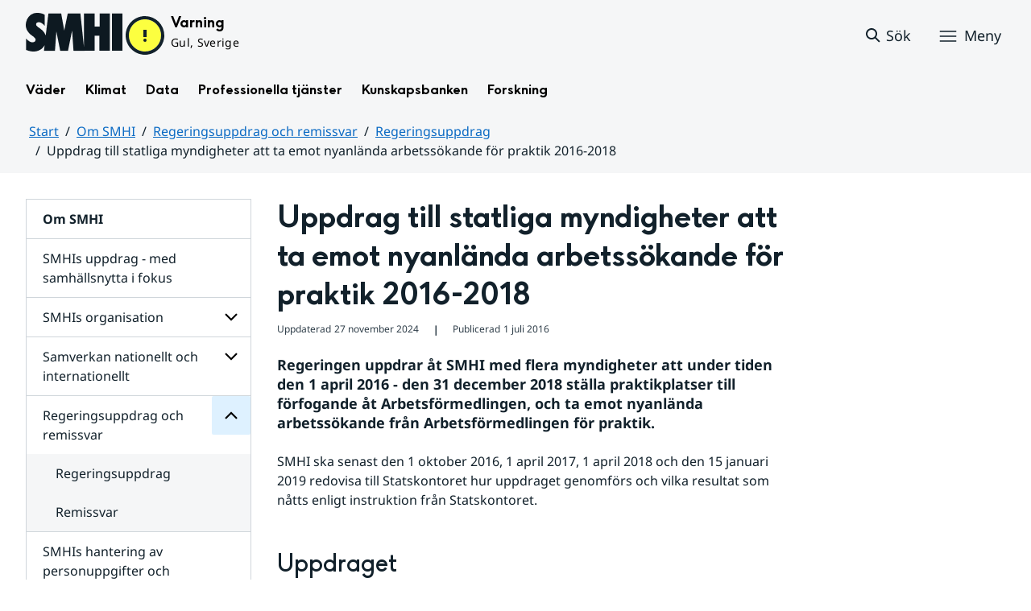

--- FILE ---
content_type: text/javascript
request_url: https://www.smhi.se/webapp-resource/5.6ae791dc18fc9e7539e4397/360.598b468c190544b123043e2/1719859974152/webapp-assets.js
body_size: 19874
content:
AppRegistry.registerBundle({applicationId:'marketplace.sitevision.main-menu|1.0.30',bundle: {"en":{"roottop":"Top level","more":"more","rootsettings":"Starting point","rootcurrent":"Current page","closestGroupOrMetadata":"From closest group page or metadata","rootRequired":"A starting point is required","rootmetadata":"From metadata","subTree":"Sub tree","rootcustom":"Custom starting point"},"sv":{"roottop":"Toppnivå","more":"till","rootsettings":"Startpunkt","rootcurrent":"Aktuell sida","closestGroupOrMetadata":"Närmsta gruppsida eller metadata","rootRequired":"En startpunkt måste anges","rootmetadata":"Från metadata","subTree":"Delgren","rootcustom":"Anpassad startpunkt"},"no":{"roottop":"Toppnivå","more":"til","rootsettings":"Startpunkt","rootcurrent":"Gjeldende side","closestGroupOrMetadata":"Nærmeste gruppe eller metadata","rootRequired":"Et startpunkt må være angitt","rootmetadata":"Fra metadata","subTree":"Delgren","rootcustom":"Tilpasset startpunkt"}}});
AppRegistry.registerModule({applicationId:'marketplace.sitevision.main-menu|1.0.30',path:'/main',module:function(define){'use strict';/*! For license information please see main.js.LICENSE.txt */
define(["i18n","react","react-dom"],(function(t,r,e){return function(){var n={8020:function(t,r){var e;!function(){"use strict";var n={}.hasOwnProperty;function o(){for(var t="",r=0;r<arguments.length;r++){var e=arguments[r];e&&(t=u(t,i(e)))}return t}function i(t){if("string"==typeof t||"number"==typeof t)return t;if("object"!=typeof t)return"";if(Array.isArray(t))return o.apply(null,t);if(t.toString!==Object.prototype.toString&&!t.toString.toString().includes("[native code]"))return t.toString();var r="";for(var e in t)n.call(t,e)&&t[e]&&(r=u(r,e));return r}function u(t,r){return r?t?t+" "+r:t+r:t}t.exports?(o.default=o,t.exports=o):void 0===(e=function(){return o}.apply(r,[]))||(t.exports=e)}()},2779:function(t,r){var e;!function(){"use strict";var n={}.hasOwnProperty;function o(){for(var t=[],r=0;r<arguments.length;r++){var e=arguments[r];if(e){var i=typeof e;if("string"===i||"number"===i)t.push(e);else if(Array.isArray(e)){if(e.length){var u=o.apply(null,e);u&&t.push(u)}}else if("object"===i)if(e.toString===Object.prototype.toString)for(var c in e)n.call(e,c)&&e[c]&&t.push(c);else t.push(e.toString())}}return t.join(" ")}t.exports?(o.default=o,t.exports=o):void 0===(e=function(){return o}.apply(r,[]))||(t.exports=e)}()},7111:function(t,r,e){"use strict";var n=e(6733),o=e(9821),i=TypeError;t.exports=function(t){if(n(t))return t;throw new i(o(t)+" is not a function")}},7988:function(t,r,e){"use strict";var n=e(2359),o=e(9821),i=TypeError;t.exports=function(t){if(n(t))return t;throw new i(o(t)+" is not a constructor")}},8505:function(t,r,e){"use strict";var n=e(4451),o=String,i=TypeError;t.exports=function(t){if(n(t))return t;throw new i("Can't set "+o(t)+" as a prototype")}},9736:function(t,r,e){"use strict";var n=e(95),o=e(2391),i=e(1787).f,u=n("unscopables"),c=Array.prototype;void 0===c[u]&&i(c,u,{configurable:!0,value:o(null)}),t.exports=function(t){c[u][t]=!0}},6637:function(t,r,e){"use strict";var n=e(966).charAt;t.exports=function(t,r,e){return r+(e?n(t,r).length:1)}},1176:function(t,r,e){"use strict";var n=e(5052),o=String,i=TypeError;t.exports=function(t){if(n(t))return t;throw new i(o(t)+" is not an object")}},7065:function(t,r,e){"use strict";var n=e(2991),o=e(3231),i=e(9646);t.exports=function(t){for(var r=n(this),e=i(r),u=arguments.length,c=o(u>1?arguments[1]:void 0,e),a=u>2?arguments[2]:void 0,s=void 0===a?e:o(a,e);s>c;)r[c++]=t;return r}},6570:function(t,r,e){"use strict";var n=e(9996).forEach,o=e(6038)("forEach");t.exports=o?[].forEach:function(t){return n(this,t,arguments.length>1?arguments[1]:void 0)}},507:function(t,r,e){"use strict";var n=e(7636),o=e(266),i=e(2991),u=e(4960),c=e(1943),a=e(2359),s=e(9646),f=e(2324),l=e(8403),p=e(8830),v=Array;t.exports=function(t){var r=i(t),e=a(this),y=arguments.length,d=y>1?arguments[1]:void 0,g=void 0!==d;g&&(d=n(d,y>2?arguments[2]:void 0));var b,h,m,x,O,w,S=p(r),j=0;if(!S||this===v&&c(S))for(b=s(r),h=e?new this(b):v(b);b>j;j++)w=g?d(r[j],j):r[j],f(h,j,w);else for(O=(x=l(r,S)).next,h=e?new this:[];!(m=o(O,x)).done;j++)w=g?u(x,d,[m.value,j],!0):m.value,f(h,j,w);return h.length=j,h}},9540:function(t,r,e){"use strict";var n=e(905),o=e(3231),i=e(9646),u=function(t){return function(r,e,u){var c,a=n(r),s=i(a),f=o(u,s);if(t&&e!=e){for(;s>f;)if((c=a[f++])!=c)return!0}else for(;s>f;f++)if((t||f in a)&&a[f]===e)return t||f||0;return!t&&-1}};t.exports={includes:u(!0),indexOf:u(!1)}},9996:function(t,r,e){"use strict";var n=e(7636),o=e(5968),i=e(9337),u=e(2991),c=e(9646),a=e(7501),s=o([].push),f=function(t){var r=1===t,e=2===t,o=3===t,f=4===t,l=6===t,p=7===t,v=5===t||l;return function(y,d,g,b){for(var h,m,x=u(y),O=i(x),w=c(O),S=n(d,g),j=0,E=b||a,P=r?E(y,w):e||p?E(y,0):void 0;w>j;j++)if((v||j in O)&&(m=S(h=O[j],j,x),t))if(r)P[j]=m;else if(m)switch(t){case 3:return!0;case 5:return h;case 6:return j;case 2:s(P,h)}else switch(t){case 4:return!1;case 7:s(P,h)}return l?-1:o||f?f:P}};t.exports={forEach:f(0),map:f(1),filter:f(2),some:f(3),every:f(4),find:f(5),findIndex:f(6),filterReject:f(7)}},1460:function(t,r,e){"use strict";var n=e(4229),o=e(95),i=e(6358),u=o("species");t.exports=function(t){return i>=51||!n((function(){var r=[];return(r.constructor={})[u]=function(){return{foo:1}},1!==r[t](Boolean).foo}))}},6038:function(t,r,e){"use strict";var n=e(4229);t.exports=function(t,r){var e=[][t];return!!e&&n((function(){e.call(null,r||function(){return 1},1)}))}},1909:function(t,r,e){"use strict";var n=e(5968);t.exports=n([].slice)},8760:function(t,r,e){"use strict";var n=e(3718),o=e(2359),i=e(5052),u=e(95)("species"),c=Array;t.exports=function(t){var r;return n(t)&&(r=t.constructor,(o(r)&&(r===c||n(r.prototype))||i(r)&&null===(r=r[u]))&&(r=void 0)),void 0===r?c:r}},7501:function(t,r,e){"use strict";var n=e(8760);t.exports=function(t,r){return new(n(t))(0===r?0:r)}},4960:function(t,r,e){"use strict";var n=e(1176),o=e(7281);t.exports=function(t,r,e,i){try{return i?r(n(e)[0],e[1]):r(e)}catch(r){o(t,"throw",r)}}},4575:function(t,r,e){"use strict";var n=e(95)("iterator"),o=!1;try{var i=0,u={next:function(){return{done:!!i++}},return:function(){o=!0}};u[n]=function(){return this},Array.from(u,(function(){throw 2}))}catch(t){}t.exports=function(t,r){try{if(!r&&!o)return!1}catch(t){return!1}var e=!1;try{var i={};i[n]=function(){return{next:function(){return{done:e=!0}}}},t(i)}catch(t){}return e}},7079:function(t,r,e){"use strict";var n=e(5968),o=n({}.toString),i=n("".slice);t.exports=function(t){return i(o(t),8,-1)}},1589:function(t,r,e){"use strict";var n=e(1601),o=e(6733),i=e(7079),u=e(95)("toStringTag"),c=Object,a="Arguments"===i(function(){return arguments}());t.exports=n?i:function(t){var r,e,n;return void 0===t?"Undefined":null===t?"Null":"string"==typeof(e=function(t,r){try{return t[r]}catch(t){}}(r=c(t),u))?e:a?i(r):"Object"===(n=i(r))&&o(r.callee)?"Arguments":n}},7081:function(t,r,e){"use strict";var n=e(8270),o=e(4826),i=e(7933),u=e(1787);t.exports=function(t,r,e){for(var c=o(r),a=u.f,s=i.f,f=0;f<c.length;f++){var l=c[f];n(t,l)||e&&n(e,l)||a(t,l,s(r,l))}}},7528:function(t,r,e){"use strict";var n=e(4229);t.exports=!n((function(){function t(){}return t.prototype.constructor=null,Object.getPrototypeOf(new t)!==t.prototype}))},3684:function(t){"use strict";t.exports=function(t,r){return{value:t,done:r}}},5762:function(t,r,e){"use strict";var n=e(7400),o=e(1787),i=e(5358);t.exports=n?function(t,r,e){return o.f(t,r,i(1,e))}:function(t,r,e){return t[r]=e,t}},5358:function(t){"use strict";t.exports=function(t,r){return{enumerable:!(1&t),configurable:!(2&t),writable:!(4&t),value:r}}},2324:function(t,r,e){"use strict";var n=e(9310),o=e(1787),i=e(5358);t.exports=function(t,r,e){var u=n(r);u in t?o.f(t,u,i(0,e)):t[u]=e}},6616:function(t,r,e){"use strict";var n=e(6039),o=e(1787);t.exports=function(t,r,e){return e.get&&n(e.get,r,{getter:!0}),e.set&&n(e.set,r,{setter:!0}),o.f(t,r,e)}},4768:function(t,r,e){"use strict";var n=e(6733),o=e(1787),i=e(6039),u=e(8400);t.exports=function(t,r,e,c){c||(c={});var a=c.enumerable,s=void 0!==c.name?c.name:r;if(n(e)&&i(e,s,c),c.global)a?t[r]=e:u(r,e);else{try{c.unsafe?t[r]&&(a=!0):delete t[r]}catch(t){}a?t[r]=e:o.f(t,r,{value:e,enumerable:!1,configurable:!c.nonConfigurable,writable:!c.nonWritable})}return t}},8400:function(t,r,e){"use strict";var n=e(9859),o=Object.defineProperty;t.exports=function(t,r){try{o(n,t,{value:r,configurable:!0,writable:!0})}catch(e){n[t]=r}return r}},7400:function(t,r,e){"use strict";var n=e(4229);t.exports=!n((function(){return 7!==Object.defineProperty({},1,{get:function(){return 7}})[1]}))},2635:function(t,r,e){"use strict";var n=e(9859),o=e(5052),i=n.document,u=o(i)&&o(i.createElement);t.exports=function(t){return u?i.createElement(t):{}}},5694:function(t){"use strict";t.exports={CSSRuleList:0,CSSStyleDeclaration:0,CSSValueList:0,ClientRectList:0,DOMRectList:0,DOMStringList:0,DOMTokenList:1,DataTransferItemList:0,FileList:0,HTMLAllCollection:0,HTMLCollection:0,HTMLFormElement:0,HTMLSelectElement:0,MediaList:0,MimeTypeArray:0,NamedNodeMap:0,NodeList:1,PaintRequestList:0,Plugin:0,PluginArray:0,SVGLengthList:0,SVGNumberList:0,SVGPathSegList:0,SVGPointList:0,SVGStringList:0,SVGTransformList:0,SourceBufferList:0,StyleSheetList:0,TextTrackCueList:0,TextTrackList:0,TouchList:0}},8865:function(t,r,e){"use strict";var n=e(2635)("span").classList,o=n&&n.constructor&&n.constructor.prototype;t.exports=o===Object.prototype?void 0:o},598:function(t){"use strict";t.exports="undefined"!=typeof navigator&&String(navigator.userAgent)||""},6358:function(t,r,e){"use strict";var n,o,i=e(9859),u=e(598),c=i.process,a=i.Deno,s=c&&c.versions||a&&a.version,f=s&&s.v8;f&&(o=(n=f.split("."))[0]>0&&n[0]<4?1:+(n[0]+n[1])),!o&&u&&(!(n=u.match(/Edge\/(\d+)/))||n[1]>=74)&&(n=u.match(/Chrome\/(\d+)/))&&(o=+n[1]),t.exports=o},3837:function(t){"use strict";t.exports=["constructor","hasOwnProperty","isPrototypeOf","propertyIsEnumerable","toLocaleString","toString","valueOf"]},3103:function(t,r,e){"use strict";var n=e(9859),o=e(7933).f,i=e(5762),u=e(4768),c=e(8400),a=e(7081),s=e(6541);t.exports=function(t,r){var e,f,l,p,v,y=t.target,d=t.global,g=t.stat;if(e=d?n:g?n[y]||c(y,{}):n[y]&&n[y].prototype)for(f in r){if(p=r[f],l=t.dontCallGetSet?(v=o(e,f))&&v.value:e[f],!s(d?f:y+(g?".":"#")+f,t.forced)&&void 0!==l){if(typeof p==typeof l)continue;a(p,l)}(t.sham||l&&l.sham)&&i(p,"sham",!0),u(e,f,p,t)}}},4229:function(t){"use strict";t.exports=function(t){try{return!!t()}catch(t){return!0}}},4954:function(t,r,e){"use strict";e(7950);var n=e(266),o=e(4768),i=e(3466),u=e(4229),c=e(95),a=e(5762),s=c("species"),f=RegExp.prototype;t.exports=function(t,r,e,l){var p=c(t),v=!u((function(){var r={};return r[p]=function(){return 7},7!==""[t](r)})),y=v&&!u((function(){var r=!1,e=/a/;return"split"===t&&((e={}).constructor={},e.constructor[s]=function(){return e},e.flags="",e[p]=/./[p]),e.exec=function(){return r=!0,null},e[p](""),!r}));if(!v||!y||e){var d=/./[p],g=r(p,""[t],(function(t,r,e,o,u){var c=r.exec;return c===i||c===f.exec?v&&!u?{done:!0,value:n(d,r,e,o)}:{done:!0,value:n(t,e,r,o)}:{done:!1}}));o(String.prototype,t,g[0]),o(f,p,g[1])}l&&a(f[p],"sham",!0)}},3171:function(t,r,e){"use strict";var n=e(7188),o=Function.prototype,i=o.apply,u=o.call;t.exports="object"==typeof Reflect&&Reflect.apply||(n?u.bind(i):function(){return u.apply(i,arguments)})},7636:function(t,r,e){"use strict";var n=e(4745),o=e(7111),i=e(7188),u=n(n.bind);t.exports=function(t,r){return o(t),void 0===r?t:i?u(t,r):function(){return t.apply(r,arguments)}}},7188:function(t,r,e){"use strict";var n=e(4229);t.exports=!n((function(){var t=function(){}.bind();return"function"!=typeof t||t.hasOwnProperty("prototype")}))},266:function(t,r,e){"use strict";var n=e(7188),o=Function.prototype.call;t.exports=n?o.bind(o):function(){return o.apply(o,arguments)}},1805:function(t,r,e){"use strict";var n=e(7400),o=e(8270),i=Function.prototype,u=n&&Object.getOwnPropertyDescriptor,c=o(i,"name"),a=c&&"something"===function(){}.name,s=c&&(!n||n&&u(i,"name").configurable);t.exports={EXISTS:c,PROPER:a,CONFIGURABLE:s}},3411:function(t,r,e){"use strict";var n=e(5968),o=e(7111);t.exports=function(t,r,e){try{return n(o(Object.getOwnPropertyDescriptor(t,r)[e]))}catch(t){}}},4745:function(t,r,e){"use strict";var n=e(7079),o=e(5968);t.exports=function(t){if("Function"===n(t))return o(t)}},5968:function(t,r,e){"use strict";var n=e(7188),o=Function.prototype,i=o.call,u=n&&o.bind.bind(i,i);t.exports=n?u:function(t){return function(){return i.apply(t,arguments)}}},1333:function(t,r,e){"use strict";var n=e(9859),o=e(6733),i=function(t){return o(t)?t:void 0};t.exports=function(t,r){return arguments.length<2?i(n[t]):n[t]&&n[t][r]}},8830:function(t,r,e){"use strict";var n=e(1589),o=e(5300),i=e(9650),u=e(5495),c=e(95)("iterator");t.exports=function(t){if(!i(t))return o(t,c)||o(t,"@@iterator")||u[n(t)]}},8403:function(t,r,e){"use strict";var n=e(266),o=e(7111),i=e(1176),u=e(9821),c=e(8830),a=TypeError;t.exports=function(t,r){var e=arguments.length<2?c(t):r;if(o(e))return i(n(e,t));throw new a(u(t)+" is not iterable")}},1163:function(t,r,e){"use strict";var n=e(5968),o=e(3718),i=e(6733),u=e(7079),c=e(3326),a=n([].push);t.exports=function(t){if(i(t))return t;if(o(t)){for(var r=t.length,e=[],n=0;n<r;n++){var s=t[n];"string"==typeof s?a(e,s):"number"!=typeof s&&"Number"!==u(s)&&"String"!==u(s)||a(e,c(s))}var f=e.length,l=!0;return function(t,r){if(l)return l=!1,r;if(o(this))return r;for(var n=0;n<f;n++)if(e[n]===t)return r}}}},5300:function(t,r,e){"use strict";var n=e(7111),o=e(9650);t.exports=function(t,r){var e=t[r];return o(e)?void 0:n(e)}},9859:function(t,r,e){"use strict";var n=function(t){return t&&t.Math===Math&&t};t.exports=n("object"==typeof globalThis&&globalThis)||n("object"==typeof window&&window)||n("object"==typeof self&&self)||n("object"==typeof e.g&&e.g)||n("object"==typeof this&&this)||function(){return this}()||Function("return this")()},8270:function(t,r,e){"use strict";var n=e(5968),o=e(2991),i=n({}.hasOwnProperty);t.exports=Object.hasOwn||function(t,r){return i(o(t),r)}},5977:function(t){"use strict";t.exports={}},3777:function(t,r,e){"use strict";var n=e(1333);t.exports=n("document","documentElement")},4394:function(t,r,e){"use strict";var n=e(7400),o=e(4229),i=e(2635);t.exports=!n&&!o((function(){return 7!==Object.defineProperty(i("div"),"a",{get:function(){return 7}}).a}))},9337:function(t,r,e){"use strict";var n=e(5968),o=e(4229),i=e(7079),u=Object,c=n("".split);t.exports=o((function(){return!u("z").propertyIsEnumerable(0)}))?function(t){return"String"===i(t)?c(t,""):u(t)}:u},8511:function(t,r,e){"use strict";var n=e(5968),o=e(6733),i=e(5353),u=n(Function.toString);o(i.inspectSource)||(i.inspectSource=function(t){return u(t)}),t.exports=i.inspectSource},6407:function(t,r,e){"use strict";var n,o,i,u=e(1180),c=e(9859),a=e(5052),s=e(5762),f=e(8270),l=e(5353),p=e(4399),v=e(5977),y="Object already initialized",d=c.TypeError,g=c.WeakMap;if(u||l.state){var b=l.state||(l.state=new g);b.get=b.get,b.has=b.has,b.set=b.set,n=function(t,r){if(b.has(t))throw new d(y);return r.facade=t,b.set(t,r),r},o=function(t){return b.get(t)||{}},i=function(t){return b.has(t)}}else{var h=p("state");v[h]=!0,n=function(t,r){if(f(t,h))throw new d(y);return r.facade=t,s(t,h,r),r},o=function(t){return f(t,h)?t[h]:{}},i=function(t){return f(t,h)}}t.exports={set:n,get:o,has:i,enforce:function(t){return i(t)?o(t):n(t,{})},getterFor:function(t){return function(r){var e;if(!a(r)||(e=o(r)).type!==t)throw new d("Incompatible receiver, "+t+" required");return e}}}},1943:function(t,r,e){"use strict";var n=e(95),o=e(5495),i=n("iterator"),u=Array.prototype;t.exports=function(t){return void 0!==t&&(o.Array===t||u[i]===t)}},3718:function(t,r,e){"use strict";var n=e(7079);t.exports=Array.isArray||function(t){return"Array"===n(t)}},6733:function(t){"use strict";var r="object"==typeof document&&document.all;t.exports=void 0===r&&void 0!==r?function(t){return"function"==typeof t||t===r}:function(t){return"function"==typeof t}},2359:function(t,r,e){"use strict";var n=e(5968),o=e(4229),i=e(6733),u=e(1589),c=e(1333),a=e(8511),s=function(){},f=c("Reflect","construct"),l=/^\s*(?:class|function)\b/,p=n(l.exec),v=!l.test(s),y=function(t){if(!i(t))return!1;try{return f(s,[],t),!0}catch(t){return!1}},d=function(t){if(!i(t))return!1;switch(u(t)){case"AsyncFunction":case"GeneratorFunction":case"AsyncGeneratorFunction":return!1}try{return v||!!p(l,a(t))}catch(t){return!0}};d.sham=!0,t.exports=!f||o((function(){var t;return y(y.call)||!y(Object)||!y((function(){t=!0}))||t}))?d:y},6541:function(t,r,e){"use strict";var n=e(4229),o=e(6733),i=/#|\.prototype\./,u=function(t,r){var e=a[c(t)];return e===f||e!==s&&(o(r)?n(r):!!r)},c=u.normalize=function(t){return String(t).replace(i,".").toLowerCase()},a=u.data={},s=u.NATIVE="N",f=u.POLYFILL="P";t.exports=u},9650:function(t){"use strict";t.exports=function(t){return null==t}},5052:function(t,r,e){"use strict";var n=e(6733);t.exports=function(t){return"object"==typeof t?null!==t:n(t)}},4451:function(t,r,e){"use strict";var n=e(5052);t.exports=function(t){return n(t)||null===t}},4231:function(t){"use strict";t.exports=!1},9395:function(t,r,e){"use strict";var n=e(1333),o=e(6733),i=e(1321),u=e(6969),c=Object;t.exports=u?function(t){return"symbol"==typeof t}:function(t){var r=n("Symbol");return o(r)&&i(r.prototype,c(t))}},7281:function(t,r,e){"use strict";var n=e(266),o=e(1176),i=e(5300);t.exports=function(t,r,e){var u,c;o(t);try{if(!(u=i(t,"return"))){if("throw"===r)throw e;return e}u=n(u,t)}catch(t){c=!0,u=t}if("throw"===r)throw e;if(c)throw u;return o(u),e}},2247:function(t,r,e){"use strict";var n=e(693).IteratorPrototype,o=e(2391),i=e(5358),u=e(4555),c=e(5495),a=function(){return this};t.exports=function(t,r,e,s){var f=r+" Iterator";return t.prototype=o(n,{next:i(+!s,e)}),u(t,f,!1,!0),c[f]=a,t}},2707:function(t,r,e){"use strict";var n=e(3103),o=e(266),i=e(4231),u=e(1805),c=e(6733),a=e(2247),s=e(7567),f=e(6540),l=e(4555),p=e(5762),v=e(4768),y=e(95),d=e(5495),g=e(693),b=u.PROPER,h=u.CONFIGURABLE,m=g.IteratorPrototype,x=g.BUGGY_SAFARI_ITERATORS,O=y("iterator"),w="keys",S="values",j="entries",E=function(){return this};t.exports=function(t,r,e,u,y,g,P){a(e,r,u);var T,_,A,k=function(t){if(t===y&&C)return C;if(!x&&t&&t in R)return R[t];switch(t){case w:case S:case j:return function(){return new e(this,t)}}return function(){return new e(this)}},N=r+" Iterator",I=!1,R=t.prototype,L=R[O]||R["@@iterator"]||y&&R[y],C=!x&&L||k(y),D="Array"===r&&R.entries||L;if(D&&(T=s(D.call(new t)))!==Object.prototype&&T.next&&(i||s(T)===m||(f?f(T,m):c(T[O])||v(T,O,E)),l(T,N,!0,!0),i&&(d[N]=E)),b&&y===S&&L&&L.name!==S&&(!i&&h?p(R,"name",S):(I=!0,C=function(){return o(L,this)})),y)if(_={values:k(S),keys:g?C:k(w),entries:k(j)},P)for(A in _)(x||I||!(A in R))&&v(R,A,_[A]);else n({target:r,proto:!0,forced:x||I},_);return i&&!P||R[O]===C||v(R,O,C,{name:y}),d[r]=C,_}},693:function(t,r,e){"use strict";var n,o,i,u=e(4229),c=e(6733),a=e(5052),s=e(2391),f=e(7567),l=e(4768),p=e(95),v=e(4231),y=p("iterator"),d=!1;[].keys&&("next"in(i=[].keys())?(o=f(f(i)))!==Object.prototype&&(n=o):d=!0),!a(n)||u((function(){var t={};return n[y].call(t)!==t}))?n={}:v&&(n=s(n)),c(n[y])||l(n,y,(function(){return this})),t.exports={IteratorPrototype:n,BUGGY_SAFARI_ITERATORS:d}},5495:function(t){"use strict";t.exports={}},9646:function(t,r,e){"use strict";var n=e(4237);t.exports=function(t){return n(t.length)}},6039:function(t,r,e){"use strict";var n=e(5968),o=e(4229),i=e(6733),u=e(8270),c=e(7400),a=e(1805).CONFIGURABLE,s=e(8511),f=e(6407),l=f.enforce,p=f.get,v=String,y=Object.defineProperty,d=n("".slice),g=n("".replace),b=n([].join),h=c&&!o((function(){return 8!==y((function(){}),"length",{value:8}).length})),m=String(String).split("String"),x=t.exports=function(t,r,e){"Symbol("===d(v(r),0,7)&&(r="["+g(v(r),/^Symbol\(([^)]*)\).*$/,"$1")+"]"),e&&e.getter&&(r="get "+r),e&&e.setter&&(r="set "+r),(!u(t,"name")||a&&t.name!==r)&&(c?y(t,"name",{value:r,configurable:!0}):t.name=r),h&&e&&u(e,"arity")&&t.length!==e.arity&&y(t,"length",{value:e.arity});try{e&&u(e,"constructor")&&e.constructor?c&&y(t,"prototype",{writable:!1}):t.prototype&&(t.prototype=void 0)}catch(t){}var n=l(t);return u(n,"source")||(n.source=b(m,"string"==typeof r?r:"")),t};Function.prototype.toString=x((function(){return i(this)&&p(this).source||s(this)}),"toString")},917:function(t){"use strict";var r=Math.ceil,e=Math.floor;t.exports=Math.trunc||function(t){var n=+t;return(n>0?e:r)(n)}},47:function(t,r,e){"use strict";var n=e(7400),o=e(5968),i=e(266),u=e(4229),c=e(5632),a=e(894),s=e(9195),f=e(2991),l=e(9337),p=Object.assign,v=Object.defineProperty,y=o([].concat);t.exports=!p||u((function(){if(n&&1!==p({b:1},p(v({},"a",{enumerable:!0,get:function(){v(this,"b",{value:3,enumerable:!1})}}),{b:2})).b)return!0;var t={},r={},e=Symbol("assign detection"),o="abcdefghijklmnopqrst";return t[e]=7,o.split("").forEach((function(t){r[t]=t})),7!==p({},t)[e]||c(p({},r)).join("")!==o}))?function(t,r){for(var e=f(t),o=arguments.length,u=1,p=a.f,v=s.f;o>u;)for(var d,g=l(arguments[u++]),b=p?y(c(g),p(g)):c(g),h=b.length,m=0;h>m;)d=b[m++],n&&!i(v,g,d)||(e[d]=g[d]);return e}:p},2391:function(t,r,e){"use strict";var n,o=e(1176),i=e(219),u=e(3837),c=e(5977),a=e(3777),s=e(2635),f=e(4399)("IE_PROTO"),l=function(){},p=function(t){return"<script>"+t+"<\/script>"},v=function(t){t.write(p("")),t.close();var r=t.parentWindow.Object;return t=null,r},y=function(){try{n=new ActiveXObject("htmlfile")}catch(t){}var t,r;y="undefined"!=typeof document?document.domain&&n?v(n):((r=s("iframe")).style.display="none",a.appendChild(r),r.src=String("javascript:"),(t=r.contentWindow.document).open(),t.write(p("document.F=Object")),t.close(),t.F):v(n);for(var e=u.length;e--;)delete y.prototype[u[e]];return y()};c[f]=!0,t.exports=Object.create||function(t,r){var e;return null!==t?(l.prototype=o(t),e=new l,l.prototype=null,e[f]=t):e=y(),void 0===r?e:i.f(e,r)}},219:function(t,r,e){"use strict";var n=e(7400),o=e(7137),i=e(1787),u=e(1176),c=e(905),a=e(5632);r.f=n&&!o?Object.defineProperties:function(t,r){u(t);for(var e,n=c(r),o=a(r),s=o.length,f=0;s>f;)i.f(t,e=o[f++],n[e]);return t}},1787:function(t,r,e){"use strict";var n=e(7400),o=e(4394),i=e(7137),u=e(1176),c=e(9310),a=TypeError,s=Object.defineProperty,f=Object.getOwnPropertyDescriptor;r.f=n?i?function(t,r,e){if(u(t),r=c(r),u(e),"function"==typeof t&&"prototype"===r&&"value"in e&&"writable"in e&&!e.writable){var n=f(t,r);n&&n.writable&&(t[r]=e.value,e={configurable:"configurable"in e?e.configurable:n.configurable,enumerable:"enumerable"in e?e.enumerable:n.enumerable,writable:!1})}return s(t,r,e)}:s:function(t,r,e){if(u(t),r=c(r),u(e),o)try{return s(t,r,e)}catch(t){}if("get"in e||"set"in e)throw new a("Accessors not supported");return"value"in e&&(t[r]=e.value),t}},7933:function(t,r,e){"use strict";var n=e(7400),o=e(266),i=e(9195),u=e(5358),c=e(905),a=e(9310),s=e(8270),f=e(4394),l=Object.getOwnPropertyDescriptor;r.f=n?l:function(t,r){if(t=c(t),r=a(r),f)try{return l(t,r)}catch(t){}if(s(t,r))return u(!o(i.f,t,r),t[r])}},166:function(t,r,e){"use strict";var n=e(7079),o=e(905),i=e(8151).f,u=e(1909),c="object"==typeof window&&window&&Object.getOwnPropertyNames?Object.getOwnPropertyNames(window):[];t.exports.f=function(t){return c&&"Window"===n(t)?function(t){try{return i(t)}catch(t){return u(c)}}(t):i(o(t))}},8151:function(t,r,e){"use strict";var n=e(140),o=e(3837).concat("length","prototype");r.f=Object.getOwnPropertyNames||function(t){return n(t,o)}},894:function(t,r){"use strict";r.f=Object.getOwnPropertySymbols},7567:function(t,r,e){"use strict";var n=e(8270),o=e(6733),i=e(2991),u=e(4399),c=e(7528),a=u("IE_PROTO"),s=Object,f=s.prototype;t.exports=c?s.getPrototypeOf:function(t){var r=i(t);if(n(r,a))return r[a];var e=r.constructor;return o(e)&&r instanceof e?e.prototype:r instanceof s?f:null}},1321:function(t,r,e){"use strict";var n=e(5968);t.exports=n({}.isPrototypeOf)},140:function(t,r,e){"use strict";var n=e(5968),o=e(8270),i=e(905),u=e(9540).indexOf,c=e(5977),a=n([].push);t.exports=function(t,r){var e,n=i(t),s=0,f=[];for(e in n)!o(c,e)&&o(n,e)&&a(f,e);for(;r.length>s;)o(n,e=r[s++])&&(~u(f,e)||a(f,e));return f}},5632:function(t,r,e){"use strict";var n=e(140),o=e(3837);t.exports=Object.keys||function(t){return n(t,o)}},9195:function(t,r){"use strict";var e={}.propertyIsEnumerable,n=Object.getOwnPropertyDescriptor,o=n&&!e.call({1:2},1);r.f=o?function(t){var r=n(this,t);return!!r&&r.enumerable}:e},6540:function(t,r,e){"use strict";var n=e(3411),o=e(1176),i=e(8505);t.exports=Object.setPrototypeOf||("__proto__"in{}?function(){var t,r=!1,e={};try{(t=n(Object.prototype,"__proto__","set"))(e,[]),r=e instanceof Array}catch(t){}return function(e,n){return o(e),i(n),r?t(e,n):e.__proto__=n,e}}():void 0)},4059:function(t,r,e){"use strict";var n=e(1601),o=e(1589);t.exports=n?{}.toString:function(){return"[object "+o(this)+"]"}},2914:function(t,r,e){"use strict";var n=e(266),o=e(6733),i=e(5052),u=TypeError;t.exports=function(t,r){var e,c;if("string"===r&&o(e=t.toString)&&!i(c=n(e,t)))return c;if(o(e=t.valueOf)&&!i(c=n(e,t)))return c;if("string"!==r&&o(e=t.toString)&&!i(c=n(e,t)))return c;throw new u("Can't convert object to primitive value")}},4826:function(t,r,e){"use strict";var n=e(1333),o=e(5968),i=e(8151),u=e(894),c=e(1176),a=o([].concat);t.exports=n("Reflect","ownKeys")||function(t){var r=i.f(c(t)),e=u.f;return e?a(r,e(t)):r}},9276:function(t,r,e){"use strict";var n=e(9859);t.exports=n},8115:function(t,r,e){"use strict";var n=e(266),o=e(1176),i=e(6733),u=e(7079),c=e(3466),a=TypeError;t.exports=function(t,r){var e=t.exec;if(i(e)){var s=n(e,t,r);return null!==s&&o(s),s}if("RegExp"===u(t))return n(c,t,r);throw new a("RegExp#exec called on incompatible receiver")}},3466:function(t,r,e){"use strict";var n,o,i=e(266),u=e(5968),c=e(3326),a=e(895),s=e(5650),f=e(3036),l=e(2391),p=e(6407).get,v=e(2926),y=e(461),d=f("native-string-replace",String.prototype.replace),g=RegExp.prototype.exec,b=g,h=u("".charAt),m=u("".indexOf),x=u("".replace),O=u("".slice),w=(o=/b*/g,i(g,n=/a/,"a"),i(g,o,"a"),0!==n.lastIndex||0!==o.lastIndex),S=s.BROKEN_CARET,j=void 0!==/()??/.exec("")[1];(w||j||S||v||y)&&(b=function(t){var r,e,n,o,u,s,f,v=this,y=p(v),E=c(t),P=y.raw;if(P)return P.lastIndex=v.lastIndex,r=i(b,P,E),v.lastIndex=P.lastIndex,r;var T=y.groups,_=S&&v.sticky,A=i(a,v),k=v.source,N=0,I=E;if(_&&(A=x(A,"y",""),-1===m(A,"g")&&(A+="g"),I=O(E,v.lastIndex),v.lastIndex>0&&(!v.multiline||v.multiline&&"\n"!==h(E,v.lastIndex-1))&&(k="(?: "+k+")",I=" "+I,N++),e=new RegExp("^(?:"+k+")",A)),j&&(e=new RegExp("^"+k+"$(?!\\s)",A)),w&&(n=v.lastIndex),o=i(g,_?e:v,I),_?o?(o.input=O(o.input,N),o[0]=O(o[0],N),o.index=v.lastIndex,v.lastIndex+=o[0].length):v.lastIndex=0:w&&o&&(v.lastIndex=v.global?o.index+o[0].length:n),j&&o&&o.length>1&&i(d,o[0],e,(function(){for(u=1;u<arguments.length-2;u++)void 0===arguments[u]&&(o[u]=void 0)})),o&&T)for(o.groups=s=l(null),u=0;u<T.length;u++)s[(f=T[u])[0]]=o[f[1]];return o}),t.exports=b},895:function(t,r,e){"use strict";var n=e(1176);t.exports=function(){var t=n(this),r="";return t.hasIndices&&(r+="d"),t.global&&(r+="g"),t.ignoreCase&&(r+="i"),t.multiline&&(r+="m"),t.dotAll&&(r+="s"),t.unicode&&(r+="u"),t.unicodeSets&&(r+="v"),t.sticky&&(r+="y"),r}},5650:function(t,r,e){"use strict";var n=e(4229),o=e(9859).RegExp,i=n((function(){var t=o("a","y");return t.lastIndex=2,null!==t.exec("abcd")})),u=i||n((function(){return!o("a","y").sticky})),c=i||n((function(){var t=o("^r","gy");return t.lastIndex=2,null!==t.exec("str")}));t.exports={BROKEN_CARET:c,MISSED_STICKY:u,UNSUPPORTED_Y:i}},2926:function(t,r,e){"use strict";var n=e(4229),o=e(9859).RegExp;t.exports=n((function(){var t=o(".","s");return!(t.dotAll&&t.test("\n")&&"s"===t.flags)}))},461:function(t,r,e){"use strict";var n=e(4229),o=e(9859).RegExp;t.exports=n((function(){var t=o("(?<a>b)","g");return"b"!==t.exec("b").groups.a||"bc"!=="b".replace(t,"$<a>c")}))},8885:function(t,r,e){"use strict";var n=e(9650),o=TypeError;t.exports=function(t){if(n(t))throw new o("Can't call method on "+t);return t}},4555:function(t,r,e){"use strict";var n=e(1787).f,o=e(8270),i=e(95)("toStringTag");t.exports=function(t,r,e){t&&!e&&(t=t.prototype),t&&!o(t,i)&&n(t,i,{configurable:!0,value:r})}},4399:function(t,r,e){"use strict";var n=e(3036),o=e(1441),i=n("keys");t.exports=function(t){return i[t]||(i[t]=o(t))}},5353:function(t,r,e){"use strict";var n=e(9859),o=e(8400),i="__core-js_shared__",u=n[i]||o(i,{});t.exports=u},3036:function(t,r,e){"use strict";var n=e(4231),o=e(5353);(t.exports=function(t,r){return o[t]||(o[t]=void 0!==r?r:{})})("versions",[]).push({version:"3.35.1",mode:n?"pure":"global",copyright:"© 2014-2024 Denis Pushkarev (zloirock.ru)",license:"https://github.com/zloirock/core-js/blob/v3.35.1/LICENSE",source:"https://github.com/zloirock/core-js"})},7942:function(t,r,e){"use strict";var n=e(1176),o=e(7988),i=e(9650),u=e(95)("species");t.exports=function(t,r){var e,c=n(t).constructor;return void 0===c||i(e=n(c)[u])?r:o(e)}},966:function(t,r,e){"use strict";var n=e(5968),o=e(3329),i=e(3326),u=e(8885),c=n("".charAt),a=n("".charCodeAt),s=n("".slice),f=function(t){return function(r,e){var n,f,l=i(u(r)),p=o(e),v=l.length;return p<0||p>=v?t?"":void 0:(n=a(l,p))<55296||n>56319||p+1===v||(f=a(l,p+1))<56320||f>57343?t?c(l,p):n:t?s(l,p,p+2):f-56320+(n-55296<<10)+65536}};t.exports={codeAt:f(!1),charAt:f(!0)}},4860:function(t,r,e){"use strict";var n=e(6358),o=e(4229),i=e(9859).String;t.exports=!!Object.getOwnPropertySymbols&&!o((function(){var t=Symbol("symbol detection");return!i(t)||!(Object(t)instanceof Symbol)||!Symbol.sham&&n&&n<41}))},6481:function(t,r,e){"use strict";var n=e(266),o=e(1333),i=e(95),u=e(4768);t.exports=function(){var t=o("Symbol"),r=t&&t.prototype,e=r&&r.valueOf,c=i("toPrimitive");r&&!r[c]&&u(r,c,(function(t){return n(e,this)}),{arity:1})}},5957:function(t,r,e){"use strict";var n=e(4860);t.exports=n&&!!Symbol.for&&!!Symbol.keyFor},3231:function(t,r,e){"use strict";var n=e(3329),o=Math.max,i=Math.min;t.exports=function(t,r){var e=n(t);return e<0?o(e+r,0):i(e,r)}},905:function(t,r,e){"use strict";var n=e(9337),o=e(8885);t.exports=function(t){return n(o(t))}},3329:function(t,r,e){"use strict";var n=e(917);t.exports=function(t){var r=+t;return r!=r||0===r?0:n(r)}},4237:function(t,r,e){"use strict";var n=e(3329),o=Math.min;t.exports=function(t){var r=n(t);return r>0?o(r,9007199254740991):0}},2991:function(t,r,e){"use strict";var n=e(8885),o=Object;t.exports=function(t){return o(n(t))}},2066:function(t,r,e){"use strict";var n=e(266),o=e(5052),i=e(9395),u=e(5300),c=e(2914),a=e(95),s=TypeError,f=a("toPrimitive");t.exports=function(t,r){if(!o(t)||i(t))return t;var e,a=u(t,f);if(a){if(void 0===r&&(r="default"),e=n(a,t,r),!o(e)||i(e))return e;throw new s("Can't convert object to primitive value")}return void 0===r&&(r="number"),c(t,r)}},9310:function(t,r,e){"use strict";var n=e(2066),o=e(9395);t.exports=function(t){var r=n(t,"string");return o(r)?r:r+""}},1601:function(t,r,e){"use strict";var n={};n[e(95)("toStringTag")]="z",t.exports="[object z]"===String(n)},3326:function(t,r,e){"use strict";var n=e(1589),o=String;t.exports=function(t){if("Symbol"===n(t))throw new TypeError("Cannot convert a Symbol value to a string");return o(t)}},9821:function(t){"use strict";var r=String;t.exports=function(t){try{return r(t)}catch(t){return"Object"}}},1441:function(t,r,e){"use strict";var n=e(5968),o=0,i=Math.random(),u=n(1..toString);t.exports=function(t){return"Symbol("+(void 0===t?"":t)+")_"+u(++o+i,36)}},6969:function(t,r,e){"use strict";var n=e(4860);t.exports=n&&!Symbol.sham&&"symbol"==typeof Symbol.iterator},7137:function(t,r,e){"use strict";var n=e(7400),o=e(4229);t.exports=n&&o((function(){return 42!==Object.defineProperty((function(){}),"prototype",{value:42,writable:!1}).prototype}))},1180:function(t,r,e){"use strict";var n=e(9859),o=e(6733),i=n.WeakMap;t.exports=o(i)&&/native code/.test(String(i))},3524:function(t,r,e){"use strict";var n=e(9276),o=e(8270),i=e(5391),u=e(1787).f;t.exports=function(t){var r=n.Symbol||(n.Symbol={});o(r,t)||u(r,t,{value:i.f(t)})}},5391:function(t,r,e){"use strict";var n=e(95);r.f=n},95:function(t,r,e){"use strict";var n=e(9859),o=e(3036),i=e(8270),u=e(1441),c=e(4860),a=e(6969),s=n.Symbol,f=o("wks"),l=a?s.for||s:s&&s.withoutSetter||u;t.exports=function(t){return i(f,t)||(f[t]=c&&i(s,t)?s[t]:l("Symbol."+t)),f[t]}},2656:function(t,r,e){"use strict";var n=e(3103),o=e(7065),i=e(9736);n({target:"Array",proto:!0},{fill:o}),i("fill")},5342:function(t,r,e){"use strict";var n=e(3103),o=e(9996).filter;n({target:"Array",proto:!0,forced:!e(1460)("filter")},{filter:function(t){return o(this,t,arguments.length>1?arguments[1]:void 0)}})},7233:function(t,r,e){"use strict";var n=e(3103),o=e(507);n({target:"Array",stat:!0,forced:!e(4575)((function(t){Array.from(t)}))},{from:o})},5735:function(t,r,e){"use strict";var n=e(905),o=e(9736),i=e(5495),u=e(6407),c=e(1787).f,a=e(2707),s=e(3684),f=e(4231),l=e(7400),p="Array Iterator",v=u.set,y=u.getterFor(p);t.exports=a(Array,"Array",(function(t,r){v(this,{type:p,target:n(t),index:0,kind:r})}),(function(){var t=y(this),r=t.target,e=t.index++;if(!r||e>=r.length)return t.target=void 0,s(void 0,!0);switch(t.kind){case"keys":return s(e,!1);case"values":return s(r[e],!1)}return s([e,r[e]],!1)}),"values");var d=i.Arguments=i.Array;if(o("keys"),o("values"),o("entries"),!f&&l&&"values"!==d.name)try{c(d,"name",{value:"values"})}catch(t){}},3450:function(t,r,e){"use strict";var n=e(3103),o=e(9996).map;n({target:"Array",proto:!0,forced:!e(1460)("map")},{map:function(t){return o(this,t,arguments.length>1?arguments[1]:void 0)}})},2501:function(t,r,e){"use strict";var n=e(3103),o=e(3718),i=e(2359),u=e(5052),c=e(3231),a=e(9646),s=e(905),f=e(2324),l=e(95),p=e(1460),v=e(1909),y=p("slice"),d=l("species"),g=Array,b=Math.max;n({target:"Array",proto:!0,forced:!y},{slice:function(t,r){var e,n,l,p=s(this),y=a(p),h=c(t,y),m=c(void 0===r?y:r,y);if(o(p)&&(e=p.constructor,(i(e)&&(e===g||o(e.prototype))||u(e)&&null===(e=e[d]))&&(e=void 0),e===g||void 0===e))return v(p,h,m);for(n=new(void 0===e?g:e)(b(m-h,0)),l=0;h<m;h++,l++)h in p&&f(n,l,p[h]);return n.length=l,n}})},6936:function(t,r,e){"use strict";var n=e(7400),o=e(1805).EXISTS,i=e(5968),u=e(6616),c=Function.prototype,a=i(c.toString),s=/function\b(?:\s|\/\*[\S\s]*?\*\/|\/\/[^\n\r]*[\n\r]+)*([^\s(/]*)/,f=i(s.exec);n&&!o&&u(c,"name",{configurable:!0,get:function(){try{return f(s,a(this))[1]}catch(t){return""}}})},6710:function(t,r,e){"use strict";var n=e(3103),o=e(1333),i=e(3171),u=e(266),c=e(5968),a=e(4229),s=e(6733),f=e(9395),l=e(1909),p=e(1163),v=e(4860),y=String,d=o("JSON","stringify"),g=c(/./.exec),b=c("".charAt),h=c("".charCodeAt),m=c("".replace),x=c(1..toString),O=/[\uD800-\uDFFF]/g,w=/^[\uD800-\uDBFF]$/,S=/^[\uDC00-\uDFFF]$/,j=!v||a((function(){var t=o("Symbol")("stringify detection");return"[null]"!==d([t])||"{}"!==d({a:t})||"{}"!==d(Object(t))})),E=a((function(){return'"\\udf06\\ud834"'!==d("\udf06\ud834")||'"\\udead"'!==d("\udead")})),P=function(t,r){var e=l(arguments),n=p(r);if(s(n)||void 0!==t&&!f(t))return e[1]=function(t,r){if(s(n)&&(r=u(n,this,y(t),r)),!f(r))return r},i(d,null,e)},T=function(t,r,e){var n=b(e,r-1),o=b(e,r+1);return g(w,t)&&!g(S,o)||g(S,t)&&!g(w,n)?"\\u"+x(h(t,0),16):t};d&&n({target:"JSON",stat:!0,arity:3,forced:j||E},{stringify:function(t,r,e){var n=l(arguments),o=i(j?P:d,null,n);return E&&"string"==typeof o?m(o,O,T):o}})},3105:function(t,r,e){"use strict";var n=e(3103),o=e(47);n({target:"Object",stat:!0,arity:2,forced:Object.assign!==o},{assign:o})},8625:function(t,r,e){"use strict";var n=e(3103),o=e(4229),i=e(905),u=e(7933).f,c=e(7400);n({target:"Object",stat:!0,forced:!c||o((function(){u(1)})),sham:!c},{getOwnPropertyDescriptor:function(t,r){return u(i(t),r)}})},2775:function(t,r,e){"use strict";var n=e(3103),o=e(7400),i=e(4826),u=e(905),c=e(7933),a=e(2324);n({target:"Object",stat:!0,sham:!o},{getOwnPropertyDescriptors:function(t){for(var r,e,n=u(t),o=c.f,s=i(n),f={},l=0;s.length>l;)void 0!==(e=o(n,r=s[l++]))&&a(f,r,e);return f}})},2067:function(t,r,e){"use strict";var n=e(3103),o=e(4860),i=e(4229),u=e(894),c=e(2991);n({target:"Object",stat:!0,forced:!o||i((function(){u.f(1)}))},{getOwnPropertySymbols:function(t){var r=u.f;return r?r(c(t)):[]}})},4769:function(t,r,e){"use strict";var n=e(3103),o=e(2991),i=e(5632);n({target:"Object",stat:!0,forced:e(4229)((function(){i(1)}))},{keys:function(t){return i(o(t))}})},8188:function(t,r,e){"use strict";var n=e(1601),o=e(4768),i=e(4059);n||o(Object.prototype,"toString",i,{unsafe:!0})},7950:function(t,r,e){"use strict";var n=e(3103),o=e(3466);n({target:"RegExp",proto:!0,forced:/./.exec!==o},{exec:o})},8673:function(t,r,e){"use strict";var n=e(966).charAt,o=e(3326),i=e(6407),u=e(2707),c=e(3684),a="String Iterator",s=i.set,f=i.getterFor(a);u(String,"String",(function(t){s(this,{type:a,string:o(t),index:0})}),(function(){var t,r=f(this),e=r.string,o=r.index;return o>=e.length?c(void 0,!0):(t=n(e,o),r.index+=t.length,c(t,!1))}))},8319:function(t,r,e){"use strict";var n=e(266),o=e(5968),i=e(4954),u=e(1176),c=e(9650),a=e(8885),s=e(7942),f=e(6637),l=e(4237),p=e(3326),v=e(5300),y=e(8115),d=e(5650),g=e(4229),b=d.UNSUPPORTED_Y,h=Math.min,m=o([].push),x=o("".slice),O=!g((function(){var t=/(?:)/,r=t.exec;t.exec=function(){return r.apply(this,arguments)};var e="ab".split(t);return 2!==e.length||"a"!==e[0]||"b"!==e[1]})),w="c"==="abbc".split(/(b)*/)[1]||4!=="test".split(/(?:)/,-1).length||2!=="ab".split(/(?:ab)*/).length||4!==".".split(/(.?)(.?)/).length||".".split(/()()/).length>1||"".split(/.?/).length;i("split",(function(t,r,e){var o="0".split(void 0,0).length?function(t,e){return void 0===t&&0===e?[]:n(r,this,t,e)}:r;return[function(r,e){var i=a(this),u=c(r)?void 0:v(r,t);return u?n(u,r,i,e):n(o,p(i),r,e)},function(t,n){var i=u(this),c=p(t);if(!w){var a=e(o,i,c,n,o!==r);if(a.done)return a.value}var v=s(i,RegExp),d=i.unicode,g=(i.ignoreCase?"i":"")+(i.multiline?"m":"")+(i.unicode?"u":"")+(b?"g":"y"),O=new v(b?"^(?:"+i.source+")":i,g),S=void 0===n?4294967295:n>>>0;if(0===S)return[];if(0===c.length)return null===y(O,c)?[c]:[];for(var j=0,E=0,P=[];E<c.length;){O.lastIndex=b?0:E;var T,_=y(O,b?x(c,E):c);if(null===_||(T=h(l(O.lastIndex+(b?E:0)),c.length))===j)E=f(c,E,d);else{if(m(P,x(c,j,E)),P.length===S)return P;for(var A=1;A<=_.length-1;A++)if(m(P,_[A]),P.length===S)return P;E=j=T}}return m(P,x(c,j)),P}]}),w||!O,b)},9956:function(t,r,e){"use strict";var n=e(3103),o=e(9859),i=e(266),u=e(5968),c=e(4231),a=e(7400),s=e(4860),f=e(4229),l=e(8270),p=e(1321),v=e(1176),y=e(905),d=e(9310),g=e(3326),b=e(5358),h=e(2391),m=e(5632),x=e(8151),O=e(166),w=e(894),S=e(7933),j=e(1787),E=e(219),P=e(9195),T=e(4768),_=e(6616),A=e(3036),k=e(4399),N=e(5977),I=e(1441),R=e(95),L=e(5391),C=e(3524),D=e(6481),M=e(4555),F=e(6407),G=e(9996).forEach,z=k("hidden"),U="Symbol",W=F.set,B=F.getterFor(U),$=Object.prototype,Y=o.Symbol,V=Y&&Y.prototype,q=o.RangeError,H=o.TypeError,K=o.QObject,X=S.f,J=j.f,Q=O.f,Z=P.f,tt=u([].push),rt=A("symbols"),et=A("op-symbols"),nt=A("wks"),ot=!K||!K.prototype||!K.prototype.findChild,it=function(t,r,e){var n=X($,r);n&&delete $[r],J(t,r,e),n&&t!==$&&J($,r,n)},ut=a&&f((function(){return 7!==h(J({},"a",{get:function(){return J(this,"a",{value:7}).a}})).a}))?it:J,ct=function(t,r){var e=rt[t]=h(V);return W(e,{type:U,tag:t,description:r}),a||(e.description=r),e},at=function(t,r,e){t===$&&at(et,r,e),v(t);var n=d(r);return v(e),l(rt,n)?(e.enumerable?(l(t,z)&&t[z][n]&&(t[z][n]=!1),e=h(e,{enumerable:b(0,!1)})):(l(t,z)||J(t,z,b(1,h(null))),t[z][n]=!0),ut(t,n,e)):J(t,n,e)},st=function(t,r){v(t);var e=y(r),n=m(e).concat(vt(e));return G(n,(function(r){a&&!i(ft,e,r)||at(t,r,e[r])})),t},ft=function(t){var r=d(t),e=i(Z,this,r);return!(this===$&&l(rt,r)&&!l(et,r))&&(!(e||!l(this,r)||!l(rt,r)||l(this,z)&&this[z][r])||e)},lt=function(t,r){var e=y(t),n=d(r);if(e!==$||!l(rt,n)||l(et,n)){var o=X(e,n);return!o||!l(rt,n)||l(e,z)&&e[z][n]||(o.enumerable=!0),o}},pt=function(t){var r=Q(y(t)),e=[];return G(r,(function(t){l(rt,t)||l(N,t)||tt(e,t)})),e},vt=function(t){var r=t===$,e=Q(r?et:y(t)),n=[];return G(e,(function(t){!l(rt,t)||r&&!l($,t)||tt(n,rt[t])})),n};s||(T(V=(Y=function(){if(p(V,this))throw new H("Symbol is not a constructor");var t=arguments.length&&void 0!==arguments[0]?g(arguments[0]):void 0,r=I(t),e=function(t){var n=void 0===this?o:this;n===$&&i(e,et,t),l(n,z)&&l(n[z],r)&&(n[z][r]=!1);var u=b(1,t);try{ut(n,r,u)}catch(t){if(!(t instanceof q))throw t;it(n,r,u)}};return a&&ot&&ut($,r,{configurable:!0,set:e}),ct(r,t)}).prototype,"toString",(function(){return B(this).tag})),T(Y,"withoutSetter",(function(t){return ct(I(t),t)})),P.f=ft,j.f=at,E.f=st,S.f=lt,x.f=O.f=pt,w.f=vt,L.f=function(t){return ct(R(t),t)},a&&(_(V,"description",{configurable:!0,get:function(){return B(this).description}}),c||T($,"propertyIsEnumerable",ft,{unsafe:!0}))),n({global:!0,constructor:!0,wrap:!0,forced:!s,sham:!s},{Symbol:Y}),G(m(nt),(function(t){C(t)})),n({target:U,stat:!0,forced:!s},{useSetter:function(){ot=!0},useSimple:function(){ot=!1}}),n({target:"Object",stat:!0,forced:!s,sham:!a},{create:function(t,r){return void 0===r?h(t):st(h(t),r)},defineProperty:at,defineProperties:st,getOwnPropertyDescriptor:lt}),n({target:"Object",stat:!0,forced:!s},{getOwnPropertyNames:pt}),D(),M(Y,U),N[z]=!0},634:function(t,r,e){"use strict";var n=e(3103),o=e(7400),i=e(9859),u=e(5968),c=e(8270),a=e(6733),s=e(1321),f=e(3326),l=e(6616),p=e(7081),v=i.Symbol,y=v&&v.prototype;if(o&&a(v)&&(!("description"in y)||void 0!==v().description)){var d={},g=function(){var t=arguments.length<1||void 0===arguments[0]?void 0:f(arguments[0]),r=s(y,this)?new v(t):void 0===t?v():v(t);return""===t&&(d[r]=!0),r};p(g,v),g.prototype=y,y.constructor=g;var b="Symbol(description detection)"===String(v("description detection")),h=u(y.valueOf),m=u(y.toString),x=/^Symbol\((.*)\)[^)]+$/,O=u("".replace),w=u("".slice);l(y,"description",{configurable:!0,get:function(){var t=h(this);if(c(d,t))return"";var r=m(t),e=b?w(r,7,-1):O(r,x,"$1");return""===e?void 0:e}}),n({global:!0,constructor:!0,forced:!0},{Symbol:g})}},3352:function(t,r,e){"use strict";var n=e(3103),o=e(1333),i=e(8270),u=e(3326),c=e(3036),a=e(5957),s=c("string-to-symbol-registry"),f=c("symbol-to-string-registry");n({target:"Symbol",stat:!0,forced:!a},{for:function(t){var r=u(t);if(i(s,r))return s[r];var e=o("Symbol")(r);return s[r]=e,f[e]=r,e}})},796:function(t,r,e){"use strict";e(3524)("iterator")},4115:function(t,r,e){"use strict";e(9956),e(3352),e(9717),e(6710),e(2067)},9717:function(t,r,e){"use strict";var n=e(3103),o=e(8270),i=e(9395),u=e(9821),c=e(3036),a=e(5957),s=c("symbol-to-string-registry");n({target:"Symbol",stat:!0,forced:!a},{keyFor:function(t){if(!i(t))throw new TypeError(u(t)+" is not a symbol");if(o(s,t))return s[t]}})},1939:function(t,r,e){"use strict";var n=e(9859),o=e(5694),i=e(8865),u=e(6570),c=e(5762),a=function(t){if(t&&t.forEach!==u)try{c(t,"forEach",u)}catch(r){t.forEach=u}};for(var s in o)o[s]&&a(n[s]&&n[s].prototype);a(i)},6886:function(t,r,e){"use strict";var n=e(9859),o=e(5694),i=e(8865),u=e(5735),c=e(5762),a=e(4555),s=e(95)("iterator"),f=u.values,l=function(t,r){if(t){if(t[s]!==f)try{c(t,s,f)}catch(r){t[s]=f}if(a(t,r,!0),o[r])for(var e in u)if(t[e]!==u[e])try{c(t,e,u[e])}catch(r){t[e]=u[e]}}};for(var p in o)l(n[p]&&n[p].prototype,p);l(i,"DOMTokenList")},8357:function(t,r,e){var n="Expected a function",o=/^\s+|\s+$/g,i=/^[-+]0x[0-9a-f]+$/i,u=/^0b[01]+$/i,c=/^0o[0-7]+$/i,a=parseInt,s="object"==typeof e.g&&e.g&&e.g.Object===Object&&e.g,f="object"==typeof self&&self&&self.Object===Object&&self,l=s||f||Function("return this")(),p=Object.prototype.toString,v=Math.max,y=Math.min,d=function(){return l.Date.now()};function g(t){var r=typeof t;return!!t&&("object"==r||"function"==r)}function b(t){if("number"==typeof t)return t;if(function(t){return"symbol"==typeof t||function(t){return!!t&&"object"==typeof t}(t)&&"[object Symbol]"==p.call(t)}(t))return NaN;if(g(t)){var r="function"==typeof t.valueOf?t.valueOf():t;t=g(r)?r+"":r}if("string"!=typeof t)return 0===t?t:+t;t=t.replace(o,"");var e=u.test(t);return e||c.test(t)?a(t.slice(2),e?2:8):i.test(t)?NaN:+t}t.exports=function(t,r,e){var o=!0,i=!0;if("function"!=typeof t)throw new TypeError(n);return g(e)&&(o="leading"in e?!!e.leading:o,i="trailing"in e?!!e.trailing:i),function(t,r,e){var o,i,u,c,a,s,f=0,l=!1,p=!1,h=!0;if("function"!=typeof t)throw new TypeError(n);function m(r){var e=o,n=i;return o=i=void 0,f=r,c=t.apply(n,e)}function x(t){return f=t,a=setTimeout(w,r),l?m(t):c}function O(t){var e=t-s;return void 0===s||e>=r||e<0||p&&t-f>=u}function w(){var t=d();if(O(t))return S(t);a=setTimeout(w,function(t){var e=r-(t-s);return p?y(e,u-(t-f)):e}(t))}function S(t){return a=void 0,h&&o?m(t):(o=i=void 0,c)}function j(){var t=d(),e=O(t);if(o=arguments,i=this,s=t,e){if(void 0===a)return x(s);if(p)return a=setTimeout(w,r),m(s)}return void 0===a&&(a=setTimeout(w,r)),c}return r=b(r)||0,g(e)&&(l=!!e.leading,u=(p="maxWait"in e)?v(b(e.maxWait)||0,r):u,h="trailing"in e?!!e.trailing:h),j.cancel=function(){void 0!==a&&clearTimeout(a),f=0,o=s=i=a=void 0},j.flush=function(){return void 0===a?c:S(d())},j}(t,r,{leading:o,maxWait:r,trailing:i})}},7320:function(t){"use strict";var r=Object.getOwnPropertySymbols,e=Object.prototype.hasOwnProperty,n=Object.prototype.propertyIsEnumerable;function o(t){if(null==t)throw new TypeError("Object.assign cannot be called with null or undefined");return Object(t)}t.exports=function(){try{if(!Object.assign)return!1;var t=new String("abc");if(t[5]="de","5"===Object.getOwnPropertyNames(t)[0])return!1;for(var r={},e=0;e<10;e++)r["_"+String.fromCharCode(e)]=e;if("0123456789"!==Object.getOwnPropertyNames(r).map((function(t){return r[t]})).join(""))return!1;var n={};return"abcdefghijklmnopqrst".split("").forEach((function(t){n[t]=t})),"abcdefghijklmnopqrst"===Object.keys(Object.assign({},n)).join("")}catch(t){return!1}}()?Object.assign:function(t,i){for(var u,c,a=o(t),s=1;s<arguments.length;s++){for(var f in u=Object(arguments[s]))e.call(u,f)&&(a[f]=u[f]);if(r){c=r(u);for(var l=0;l<c.length;l++)n.call(u,c[l])&&(a[c[l]]=u[c[l]])}}return a}},8262:function(t,r,e){"use strict";var n=e(3586);function o(){}function i(){}i.resetWarningCache=o,t.exports=function(){function t(t,r,e,o,i,u){if(u!==n){var c=new Error("Calling PropTypes validators directly is not supported by the `prop-types` package. Use PropTypes.checkPropTypes() to call them. Read more at http://fb.me/use-check-prop-types");throw c.name="Invariant Violation",c}}function r(){return t}t.isRequired=t;var e={array:t,bigint:t,bool:t,func:t,number:t,object:t,string:t,symbol:t,any:t,arrayOf:r,element:t,elementType:t,instanceOf:r,node:t,objectOf:r,oneOf:r,oneOfType:r,shape:r,exact:r,checkPropTypes:i,resetWarningCache:o};return e.PropTypes=e,e}},3980:function(t,r,e){t.exports=e(8262)()},3586:function(t){"use strict";t.exports="SECRET_DO_NOT_PASS_THIS_OR_YOU_WILL_BE_FIRED"},1837:function(t,r,e){"use strict";e(7320);var n=e(2650),o=60103;if("function"==typeof Symbol&&Symbol.for){var i=Symbol.for;o=i("react.element"),i("react.fragment")}var u=n.__SECRET_INTERNALS_DO_NOT_USE_OR_YOU_WILL_BE_FIRED.ReactCurrentOwner,c=Object.prototype.hasOwnProperty,a={key:!0,ref:!0,__self:!0,__source:!0};r.jsx=function(t,r,e){var n,i={},s=null,f=null;for(n in void 0!==e&&(s=""+e),void 0!==r.key&&(s=""+r.key),void 0!==r.ref&&(f=r.ref),r)c.call(r,n)&&!a.hasOwnProperty(n)&&(i[n]=r[n]);if(t&&t.defaultProps)for(n in r=t.defaultProps)void 0===i[n]&&(i[n]=r[n]);return{$$typeof:o,type:t,key:s,ref:f,props:i,_owner:u.current}}},2322:function(t,r,e){"use strict";t.exports=e(1837)},2118:function(r){"use strict";r.exports=t},2650:function(t){"use strict";t.exports=r},2729:function(t){"use strict";t.exports=e}},o={};function i(t){var r=o[t];if(void 0!==r)return r.exports;var e=o[t]={exports:{}};return n[t].call(e.exports,e,e.exports,i),e.exports}i.n=function(t){var r=t&&t.__esModule?function(){return t.default}:function(){return t};return i.d(r,{a:r}),r},i.d=function(t,r){for(var e in r)i.o(r,e)&&!i.o(t,e)&&Object.defineProperty(t,e,{enumerable:!0,get:r[e]})},i.g=function(){if("object"==typeof globalThis)return globalThis;try{return this||new Function("return this")()}catch(t){if("object"==typeof window)return window}}(),i.o=function(t,r){return Object.prototype.hasOwnProperty.call(t,r)},i.r=function(t){"undefined"!=typeof Symbol&&Symbol.toStringTag&&Object.defineProperty(t,Symbol.toStringTag,{value:"Module"}),Object.defineProperty(t,"__esModule",{value:!0})};var u={};return function(){"use strict";i.r(u),i.d(u,{default:function(){return it}});var t=i(2650),r=i(2729),e=i.n(r),n=i(3980),o=i.n(n),c=(i(3450),i(2501),i(4115),i(634),i(8188),i(796),i(5735),i(8673),i(6886),i(6936),i(7233),i(4769),i(5342),i(8625),i(1939),i(2775),i(2779)),a=i.n(c),s=i(8357),f=i.n(s),l=i(2118),p=i.n(l),v=i(2322),y=i(8020),d=i.n(y);const g="env-button",b=t=>`${g}--${t}`,h=t.forwardRef((function({children:t,size:r,variant:e,color:n,block:o,onClick:i,icon:u,iconSmall:c,iconBefore:a,iconAfter:s,iconAbove:f,disabled:l,className:p,as:y="button",type:h,...m},x){return"button"===y&&!h&&(h="button"),"text"===r?(0,v.jsx)(y,{ref:x,disabled:l,type:h,className:d()({"env-link":!n||"link"===n,"env-link-secondary":"link-secondary"===n,className:!!p}),onClick:i,...m,children:t}):(0,v.jsx)(y,{ref:x,disabled:l,type:h,className:d()(g,p,{"env-link":"link"===n,"env-link-secondary":"link-secondary"===n,[b(r)]:!!r,[b("icon")]:!!(u||a||s||f),[b("block")]:o,[b(e)]:!!e,[b(n)]:!!n,[b("icon-small")]:!!c,[b("icon-before")]:!!a&&!s&&!f,[b("icon-after")]:!!s&&!a&&!f,[b("icon-above")]:!!f&&!a&&!s,[b("icon-around")]:!!a&&!!s}),onClick:i,...m,children:t})}));i(3105),i(2656);var m=["as","children","className","variant","border","fill"];function x(){return(x=Object.assign||function(t){for(var r=1;r<arguments.length;r++){var e=arguments[r];for(var n in e)Object.prototype.hasOwnProperty.call(e,n)&&(t[n]=e[n])}return t}).apply(this,arguments)}function O(t,r,e){return r in t?Object.defineProperty(t,r,{value:e,enumerable:!0,configurable:!0,writable:!0}):t[r]=e,t}var w="env-nav",S=function(t){return"".concat(w,"--").concat(t)},j=function(r){var e,n=r.as,o=void 0===n?"ul":n,i=r.children,u=r.className,c=r.variant,s=void 0===c?"menubar":c,f=r.border,l=r.fill,p=function(t,r){if(null==t)return{};var e,n,o=function(t,r){if(null==t)return{};var e,n,o={},i=Object.keys(t);for(n=0;n<i.length;n++)e=i[n],r.indexOf(e)>=0||(o[e]=t[e]);return o}(t,r);if(Object.getOwnPropertySymbols){var i=Object.getOwnPropertySymbols(t);for(n=0;n<i.length;n++)e=i[n],r.indexOf(e)>=0||Object.prototype.propertyIsEnumerable.call(t,e)&&(o[e]=t[e])}return o}(r,m);return t.createElement(o,x({className:a()(u,w,S(s),(e={},O(e,S("fill"),"menubar"===s&&l),O(e,S("border"),"menubar"===s&&f),e))},p),i)};j.propTypes={children:o().node,as:o().PropTypes.oneOf(["ul","ol"]),variant:o().oneOf(["menubar","sidenav"]),className:o().string,fill:o().bool,border:o().bool};var E=j,P=["className","children"];function T(){return(T=Object.assign||function(t){for(var r=1;r<arguments.length;r++){var e=arguments[r];for(var n in e)Object.prototype.hasOwnProperty.call(e,n)&&(t[n]=e[n])}return t}).apply(this,arguments)}var _=t.forwardRef((function(r,e){var n=r.className,o=r.children,i=function(t,r){if(null==t)return{};var e,n,o=function(t,r){if(null==t)return{};var e,n,o={},i=Object.keys(t);for(n=0;n<i.length;n++)e=i[n],r.indexOf(e)>=0||(o[e]=t[e]);return o}(t,r);if(Object.getOwnPropertySymbols){var i=Object.getOwnPropertySymbols(t);for(n=0;n<i.length;n++)e=i[n],r.indexOf(e)>=0||Object.prototype.propertyIsEnumerable.call(t,e)&&(o[e]=t[e])}return o}(r,P);return t.createElement("li",T({ref:e,className:a()("env-nav__item",n)},i),o)}));_.propTypes={children:o().node,className:o().string};var A=_,k="ModuleSymbhasOwnPr-0123456789ABCDEFGHNRVfgctiUvz_KqYTJkLxpZXIjQW",N=(i(7950),i(8319),["children","className","title","size","aria-hidden"]);function I(){return(I=Object.assign||function(t){for(var r=1;r<arguments.length;r++){var e=arguments[r];for(var n in e)Object.prototype.hasOwnProperty.call(e,n)&&(t[n]=e[n])}return t}).apply(this,arguments)}var R,L,C,D=function(r){var e=r.children,n=r.className,o=r.title,i=r.size,u=void 0===i?"medium":i,c=r["aria-hidden"],s=void 0===c||c,f=function(t,r){if(null==t)return{};var e,n,o=function(t,r){if(null==t)return{};var e,n,o={},i=Object.keys(t);for(n=0;n<i.length;n++)e=i[n],r.indexOf(e)>=0||(o[e]=t[e]);return o}(t,r);if(Object.getOwnPropertySymbols){var i=Object.getOwnPropertySymbols(t);for(n=0;n<i.length;n++)e=i[n],r.indexOf(e)>=0||Object.prototype.propertyIsEnumerable.call(t,e)&&(o[e]=t[e])}return o}(r,N);return t.createElement("svg",I({xmlns:"http://www.w3.org/2000/svg",viewBox:"0 0 24 24",className:a()("env-icon","env-icon--".concat(u),n),"aria-hidden":s?"true":void 0},f),o&&t.createElement("title",null,o),e)};D.propTypes=(R={title:o().string,className:o().string,children:o().node,size:o().oneOf("xx-small x-small small medium large x-large xx-large".split(" "))},L="aria-hidden",C=o().bool,L in R?Object.defineProperty(R,L,{value:C,enumerable:!0,configurable:!0,writable:!0}):R[L]=C,R);var M=D,F=function(r){return t.createElement(M,r,t.createElement("path",{d:"M10.95,15.42c.59,.56,1.53,.56,2.12,0l5.36-5.36c.43-.45,.42-1.16-.03-1.59-.44-.42-1.13-.42-1.57,0h0l-4.83,4.83-4.83-4.83h0c-.45-.43-1.16-.42-1.6,.02-.42,.44-.43,1.13,0,1.57l5.38,5.36Z"}))},G=["as","active","children","className"];function z(){return(z=Object.assign||function(t){for(var r=1;r<arguments.length;r++){var e=arguments[r];for(var n in e)Object.prototype.hasOwnProperty.call(e,n)&&(t[n]=e[n])}return t}).apply(this,arguments)}function U(t,r,e){return r in t?Object.defineProperty(t,r,{value:e,enumerable:!0,configurable:!0,writable:!0}):t[r]=e,t}var W="env-nav__link",B=function(r){var e=r.as,n=void 0===e?"a":e,o=r.active,i=r.children,u=r.className,c=function(t,r){if(null==t)return{};var e,n,o=function(t,r){if(null==t)return{};var e,n,o={},i=Object.keys(t);for(n=0;n<i.length;n++)e=i[n],r.indexOf(e)>=0||(o[e]=t[e]);return o}(t,r);if(Object.getOwnPropertySymbols){var i=Object.getOwnPropertySymbols(t);for(n=0;n<i.length;n++)e=i[n],r.indexOf(e)>=0||Object.prototype.propertyIsEnumerable.call(t,e)&&(o[e]=t[e])}return o}(r,G);return t.createElement(n,z({className:a()(u,W,U({},("active","".concat(W,"--").concat("active")),o))},c),i)};B.propTypes={children:o().node,as:o().string,className:o().string,active:o().bool};var $=B;function Y(t,r,e){return r in t?Object.defineProperty(t,r,{value:e,enumerable:!0,configurable:!0,writable:!0}):t[r]=e,t}var V=function(r){var e=r.item,n=r.subMenu;return t.createElement(A,{className:a()("JHqhnGYVngbE8KxpOh4r",Y({},"RzcjuxyIkhAv7w44hQwY",e.isHidden))},n?t.createElement("a",{href:e.uri,"aria-current":e.current?"page":null,className:a()("env-dropdown__item",{"env-nav__link--active":e.active}),target:e.target,rel:e.rel,download:e.download,title:e.title},e.name):t.createElement($,{href:e.uri,"aria-current":e.current?"page":null,active:e.active,className:"O3DqtrZMTYyNZCgSTalQ",target:e.target,rel:e.rel,download:e.download,title:e.title},e.name))};V.propTypes={item:o().object,subMenu:o().bool};var q=V,H=function(r){var e=r.items,n=r.subMenu;return e?e.map((function(r){return t.createElement(q,{key:r.id,item:r,subMenu:n})})):null};H.propTypes={items:o().array,subMenu:o().bool};var K=H;function X(t,r){var e=Object.keys(t);if(Object.getOwnPropertySymbols){var n=Object.getOwnPropertySymbols(t);r&&(n=n.filter((function(r){return Object.getOwnPropertyDescriptor(t,r).enumerable}))),e.push.apply(e,n)}return e}function J(t){for(var r=1;r<arguments.length;r++){var e=null!=arguments[r]?arguments[r]:{};r%2?X(Object(e),!0).forEach((function(r){Q(t,r,e[r])})):Object.getOwnPropertyDescriptors?Object.defineProperties(t,Object.getOwnPropertyDescriptors(e)):X(Object(e)).forEach((function(r){Object.defineProperty(t,r,Object.getOwnPropertyDescriptor(e,r))}))}return t}function Q(t,r,e){return r in t?Object.defineProperty(t,r,{value:e,enumerable:!0,configurable:!0,writable:!0}):t[r]=e,t}function Z(t,r){return function(t){if(Array.isArray(t))return t}(t)||function(t,r){var e=null==t?null:"undefined"!=typeof Symbol&&t[Symbol.iterator]||t["@@iterator"];if(null!=e){var n,o,i=[],u=!0,c=!1;try{for(e=e.call(t);!(u=(n=e.next()).done)&&(i.push(n.value),!r||i.length!==r);u=!0);}catch(t){c=!0,o=t}finally{try{u||null==e.return||e.return()}finally{if(c)throw o}}return i}}(t,r)||function(t,r){if(t){if("string"==typeof t)return tt(t,r);var e=Object.prototype.toString.call(t).slice(8,-1);return"Object"===e&&t.constructor&&(e=t.constructor.name),"Map"===e||"Set"===e?Array.from(t):"Arguments"===e||/^(?:Ui|I)nt(?:8|16|32)(?:Clamped)?Array$/.test(e)?tt(t,r):void 0}}(t,r)||function(){throw new TypeError("Invalid attempt to destructure non-iterable instance.\nIn order to be iterable, non-array objects must have a [Symbol.iterator]() method.")}()}function tt(t,r){(null==r||r>t.length)&&(r=t.length);for(var e=0,n=new Array(r);e<r;e++)n[e]=t[e];return n}var rt=function(r){var e=r.portletName,n=r.items,o=Z(t.useState(!0),2),i=o[0],u=o[1],c=Z(t.useState(99),2),s=c[0],l=c[1],v=t.useRef(null),y=t.useRef(null),d=t.useMemo((function(){return function(){for(var t="sv_",r=arguments.length>0&&void 0!==arguments[0]?arguments[0]:21,e=Date.now();r--&&!(Date.now()-e>100);)t+=k[64*Math.random()|0];return t}()}),[]);t.useEffect((function(){if(i){for(var t=v.current.offsetWidth,r=y.current.offsetWidth,e=0,n=0,o=v.current.querySelectorAll(".env-nav__link"),c=Date.now(),a=0;a<o.length&&!(Date.now()-c>100);a++){var s=o[a].offsetWidth,f=a===o.length-1;if(!(f&&n+s<t||!f&&n+s+r<t))break;n+=s,e++}l(e),u(!1)}}),[i]),t.useEffect((function(){var t=f()((function(){return u(!0)}),500,{leading:!0,trailing:!0});return window.addEventListener("resize",t),function(){return window.removeEventListener("resize",t)}}),[]);var g=n.map((function(t,r){return J(J({},t),{},{isHidden:r>=s&&!i})})),b=n.slice(s);return t.createElement("nav",{"aria-label":e,"data-desktop-nav":"",ref:v},t.createElement(E,{border:!0,className:a()("jGYNjUL7kDw0kbXc52PR",Q({},"Ep36GJK62f8mSoB8sYhg",i))},t.createElement(K,{items:g}),(b.length>0||i)&&t.createElement(A,{ref:y,className:"il3LiIsi8NKOLdfVB8yE"},t.createElement("div",{id:d,className:"env-dropdown"},t.createElement(h,{variant:"link",icon:!0,iconAfter:!0,iconSmall:!0,size:"slim","data-dropdown":"","aria-expanded":"false","aria-haspopup":"tree","data-target":"#".concat(d),className:"qwTV6Llz1PbDOYH63mUe"},b.length," ",p().get("more"),t.createElement(F,null)),t.createElement("ul",{className:a()("env-dropdown__menu","env-dropdown__menu--large","AKEX_vQaNmr1AZfRk1W_")},t.createElement(K,{items:b,subMenu:!0}))))))};rt.propTypes={portletName:o().string,items:o().array};var et=rt,nt=function(r){var e=r.portletName,n=r.items;return t.createElement(et,{portletName:e,items:n})};nt.propTypes={portletName:o().string,items:o().array};var ot=nt,it=function(r,n){e().hydrate(t.createElement(ot,r),n)}}(),u}()}));}});